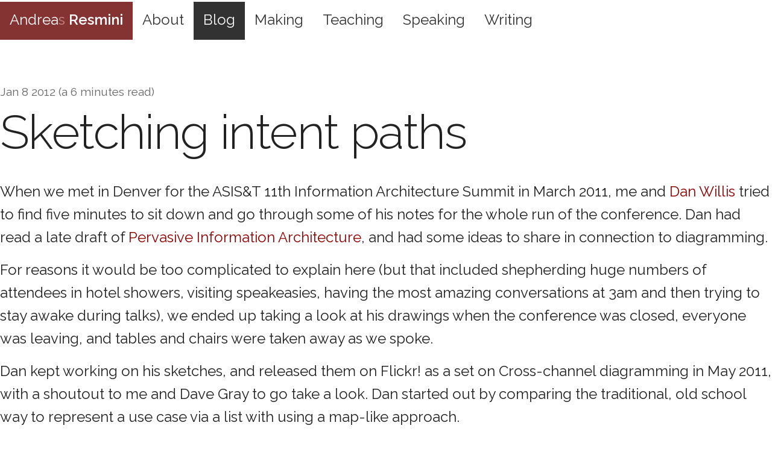

--- FILE ---
content_type: text/html; charset=UTF-8
request_url: http://andrearesmini.com/blog/sketching-intent-paths/
body_size: 6083
content:
<!DOCTYPE html>
<html lang="en">
<head>

	<!-- Basic Page Needs
	–––––––––––––––––––––––––––––––––––––––––––––––––– -->
	<meta charset="utf-8">
	<title>Andrea Resmini</title>
	<meta name="description" content="">
	<meta name="author" content="Andrea Resmini">

	<!-- Mobile Specific Metas
	–––––––––––––––––––––––––––––––––––––––––––––––––– -->
	<meta name="viewport" content="width=device-width, initial-scale=1">

	<!-- Font selection
	–––––––––––––––––––––––––––––––––––––––––––––––––– -->
	<link href="//fonts.googleapis.com/css?family=Raleway:400,300,600" rel="stylesheet" type="text/css">

	<!-- CSS
	–––––––––––––––––––––––––––––––––––––––––––––––––– -->
	<link rel="stylesheet" href="/css/normalize.css">
	<link rel="stylesheet" href="/css/skeleton.css">
	<link rel="stylesheet" href="/css/custom.css">
	<!-- print CSS 20200504 -->
	<link rel="stylesheet" href="/css/print.css" type="text/css" media="print" />
	<!-- print CSS 20200504 -->
	<!-- pageScrollIndicator CSS -->
	<link rel="stylesheet" href="/css/pageScrollIndicator.css">
	<!-- pageScrollIndicator CSS -->

	<!-- Favicon
	–––––––––––––––––––––––––––––––––––––––––––––––––– -->
	<link rel="icon" type="image/png" href="/images/favicon.png">

	<!-- PageScrollIndicator JS
	–––––––––––––––––––––––––––––––––––––––––––––––––– -->
	<script src="/js/pageScrollIndicator.js"></script>

</head>

<body>

<!-- PAGE PROGRESS (only on blog pages) -->


	<div class="page-scroll-header">
		<div class="page-scroll-indicator">
			<div class="progress"></div>
		</div>
	</div><!-- PAGE PROGRESS -->

<!-- MAIN BODY -->
	<!-- MAIN MENU -->
<div class="container menu" id="menu">
        <style>

ul.mnav {
  list-style-type: none;
  margin: 0;
  padding: 0;
  overflow: hidden;
  opacity: 0.8;
  background-color: transparent;
}

ul.mnav li {float: left;}

ul.mnav li a {
  display: inline-block;
  color: #000;
  text-align: center;
  padding: 14px 16px;
  text-decoration: none;
  transition: 0.1s;
}

ul.mnav li a:hover {background-color: #972222; color: #fff;}

ul.mnav li.icon {display: none;}

ul.mnav li a.active {background-color: #670000; color: #fff;}

@media screen and (max-width:780px) {
  ul.mnav li:not(:first-child) {display: none;}
  ul.mnav li.icon {
    float: right;
    display: inline-block;
  }
}

@media screen and (max-width:780px) {
  ul.mnav.responsive {position: relative;}
  ul.mnav.responsive li.icon {
    position: absolute;
    right: 0;
    top: 0;
  }
  ul.mnav.responsive li {
    float: none;
    display: inline;
  }
  ul.mnav.responsive li a {
    display: block;
    text-align: left;
  }
}

</style>

<script>
function myFunction() {
    var x = document.getElementById("thismnav");
    if (x.className === "mnav") {
        x.className += " responsive";
    } else {
        x.className = "mnav";
    }
}

</script>

<!-- MAIN NAV -->
	<ul class="mnav" id="thismnav">
		<li><a class="active" href="/">Andrea<span style="color: #B66;">s</span>&nbsp;<span style="font-weight: bold;">Resmini</span></a></li>

	<li><a " href="/about">About</a></li><li><a style="color: #ffff; background-color: #000;"" href="/blog">Blog</a></li><li><a " href="/making">Making</a></li><li><a " href="/teaching">Teaching</a></li><li><a " href="/speaking">Speaking</a></li><li><a " href="/writing">Writing</a></li>		<li class="icon">
			<a href="javascript:void(0);" style="font-size:15px;" onclick="myFunction()">☰</a>
		</li>
	</ul>

<!-- MAIN NAV -->

</div>
<!-- MAIN MENU -->

<!-- IMG BANNER -->
	<!-- IMG BANNER -->

<!-- MAIN CONTAINER -->
<div class="container" style="margin-top: 4%;">
	<div class="row">

	<!-- BLOG HEADER -->
	<p class="small date" style="font-size: 0.8em; margin-bottom: 0; color: #666">
		Jan 8 2012  (a 6 minutes read)	</p>
	<!-- BLOG HEADER -->

	<h1>
		Sketching intent paths
	</h1>


	<p style="text-style: italic;">
		When we met in Denver for the ASIS&T 11th Information Architecture Summit in March 2011, me and <a href="http://danwillis.com/">Dan Willis</a> tried to find five minutes to sit down and go through some of his notes for the whole run of the conference. Dan had read a late draft of <a href="http://pervasiveia.com">Pervasive Information Architecture</a>, and had some ideas to share in connection to diagramming.
	</p>

	<p>
		For reasons it would be too complicated to explain here (but that included shepherding huge numbers of attendees in hotel showers, visiting speakeasies, having the most amazing conversations at 3am and then trying to stay awake during talks), we ended up taking a look at his drawings when the conference was closed, everyone was leaving, and tables and chairs were taken away as we spoke.
	</p>

	<p>
		Dan kept working on his sketches, and released them on Flickr! as a set on Cross-channel diagramming in May 2011, with a shoutout to me and Dave Gray to go take a look.
		Dan started out by comparing the traditional, old school way to represent a use case via a list with using a map-like approach.
	</p>

	<div style="text-align: center">
		<a data-flickr-embed="true"  href="https://www.flickr.com/photos/uxcrank/5730905552/in/photostream/" title="2. Map"><img src="https://c1.staticflickr.com/3/2612/5730905552_853fb00866_b.jpg" width="1024" height="689" alt="2. Map"></a><script async src="//embedr.flickr.com/assets/client-code.js" charset="utf-8"></script>
	</div>

		As Dan correctly points out, the most interesting element in the use of a map is that it allows the anchoring of certain tasks to specific places. In other words, the map allows for a greater deal of information to be easily and unambiguously contextualized.
		From there, Dan basically jumps into a honeycomb visualization that combines tasks and channels in what he calls intents.
	</p>

	<div style="text-align: center">
		<a data-flickr-embed="true"  href="https://www.flickr.com/photos/uxcrank/5730905682/in/photostream/" title="4. Intent Paths"><img src="https://c1.staticflickr.com/3/2569/5730905682_64d49c9edb_b.jpg" width="1024" height="791" alt="4. Intent Paths"></a><script async src="//embedr.flickr.com/assets/client-code.js" charset="utf-8"></script>
	</div>


	<p>
		Intents come into two flavors: primary, always represented as being the forward choice for the user, and secondary or alternative, which complete the array of choices available. The primary intent represents the most prominent task / channel combination available, while secondary intents can be seen as the other choices. For the sake of a simple example, reading a sign in the street to orient oneself (primary) as opposed to stopping the car to ask a passer-by (secondary).
	</p>

	<p>
		Dan observes that the fact that a user might strike a happy path which moves between primary intents only, maintaining absolute focus, is decidedly unlikely. Most of the times, users will wander through any number of primary and secondary intents (and across channels), as they adapt their seeking strategies to the situation at hand. I guess we could say that, from the user's point of view, a successful cross-channel experience is one which turns all wandering paths into happy paths.
		While this is momentous, I think that the break-through intuition here is that, in Dan's words,
	</p>

        <p class="quote" style="font-style: italic; font-size: 0.9em; color: #322; padding-right: 3em; padding-left: 3em;">
		at any moment during an experience, the user has a primary intent and a set of alternative intents.
	</p>

	<p>
		What that means is that at any given step of a cross-channel experience, users face an array of graded choices, one of which, probably conforming to the principle of least effort, is the most visible / desirable and becomes primary. This resonates strongly with what me and <a href="http://lucarosati.it">Luca Rosati</a> say when we introduce resilience in the PIA book, and even more with Marcia Bates' ideas on berrypicking as a strategy for information seeking <a href="#1">[1]</a>. The interesting bit: Dan takes this one step further, and explicitly introduces the idea that this path does not live inside one medium only.
	</p>

	<p>
		In Dan's sketches, the honeycomb pattern couples each and every side of the hexagon with an intent, the touchpoint it relates to, and the channel this belongs to. The primary intent is visually represented as the one the user is facing: a more recent sketch also uses colors to highlight the difference between primary and alternative or secondary intents, and that definitely helps.
	</p>

	<p>
		Unlike the CHUBE me and Luca describe in the PIA book (a design tool centered on the design process itself), these diagrams are supposed to illustrate parts or aspects of the user journey, what we call the actor's path through the ecosystem. Specifically, they are meant to illustrate the development of this path through time, choice after choice, and through a sequence of touchpoints that might or might not reside in the same channel. From my perspective, these choices are not all equally visible, important, or desirable.
		In late July I uploaded to Flickr a sketch that tried to address one of the points I found in need of further thinking.

	<div style="text-align: center">
		<img src="/images/blog-sketching-intent-paths-01.jpg" />
	</div>

	</p>
		My main concern was that I wanted some way to visually represent the different weight carried by the different intents. Dan replied on Twitter that there was too much thinking and unnecessary complications packed in one sketch: after all, he conceived intent paths as a way to map customer journeys in cross-channel user experiences, and that is it. As he put it in three consecutive tweets:
	</p>

        <p class="quote" style="font-style: italic; font-size: 0.9em; color: #322; padding-right: 3em; padding-left: 3em; line-height: 1.4em;">
		Cool to see honeycombs redrawn by @resmini, but missing key pt: Primary intent=first person shooter - field of view matters most
		</br>
		Also, percentages to what end? It's not that kind of a party. Let yer engineer's brain to step aside for the artist brain
		</br>
		Personally, I think individual intent path is about what's possible; not about what's likely
	</p>

	<p>
		I've been thinking about these comments, tried different approaches in my work for ISET, and shared the usual flow of notes and skype chats with Luca. I think I can make an argument for the necessity of visually representing the fact that not all channels are equal at any given step in the path. Note I'm not saying that I'm advocating circles instead of hexagons, or that we need percentages spelled out. Hexagons and no numbers work much better. 
		What I'm saying is that we need to be able to visually assess the relevance of any channel at any moment in the path, as these are not the same and this has consequences on the design of the user experience.
	</p>

	<p>
		Also, I think that one expression Dan uses in those tweets is potentially misleading: field of view is really not the way to go when describing how cross-channel options present themselves to the user. Many are not 'there', in our field of view, at all. You are trying to find a restaurant, walking or driving through a part of the city you don't know, and you reach for the smartphone sitting in your pocket to check the name of a street. How is this part of your field of view? In a way, we are talking about a cognitive map that we are trying to turn self-evident, visible, yes, but I wouldn't consider the process akin to that of physical vision.
	</p>

	<p>
		Dan makes a good point there when he says that individual intent paths are about what is possible, not what is likely. But is that really what we try to capture when we diagram a cross-channel user journey? I advocate that knowing what is likely is also important: let me explain why. 
	</p>

	<p>
		I can think of two primary uses for intent paths diagramming: when analyzing an existing solution for improvements, looking for friction points or weak spots; when designing a new solution.
		In both cases, though, showing that choices are not all equal at a given step can provide important clues. Why is that touchpoint #a is more important, visible, or desirable than touhpoint #d? Is that the way we want it to be? Channels play a role in this as well.
	</p>

	<p>
		In case #1, this would be precious intelligence for understanding why something does not work as expected. It could be that some secondary intent is really acting primary in the user mental model, and that is maybe an unwanted result, for any reason. I found myself in such a situation a couple of times while working on ISET, when trying to explain to stakeholders that one specific mobile app was in need of being redesigned to get way less prominent in situations where it acting like a tricorder might actually just overload or confuse the users.
	</p>

	<p>
		In case #2, structuring channels and seams so that touchpoints reinforce each other, in context, has been so far for me the single most difficult part of a design to nail down. 
		Managing the information flow, making touchpoints collaborate, preventing them to fight for the user's attention: this is hard. 
		Visually representing their relevance provides one more tool for figuring out the puzzle.
	</p>


	<hr>

	<p>
		<a name="1">[1]</a> Bates, M. (1989). The Design of Browsing and Berrypicking Techniques for the Online Search Interface.	
	</p>

	</div>
</div>

<img style="width: 100%" src="/images/page-banner-07.jpg" />
<div class="container">
	<div class="one-half column">
		<span style="font-size: 0.8em; color: #800;">
		Page last updated: April 27 2023		</span>
		<br />
		<p style="font-size: 0.8em;">
			<!-- andrearesmini.com :: gjort är gjort -->
			andrearesmini.com :: inget d&aring;ligt v&auml;der bara d&aring;liga kl&auml;der
			<br />
			All content available under the <a href="https://creativecommons.org/licenses/by-nc-sa/4.0/deed.en">CC BY NC SA</a> license
			<br />
			2005&mdash;2025 Andrea<span style="color: #888888;">s</span> Resmini
		</p>
	</div>

	<div class="one-half column";>

		<!---<meta name="viewport" content="width=device-width, initial-scale=1">-->
		<link rel="stylesheet" href="https://cdnjs.cloudflare.com/ajax/libs/font-awesome/6.7.2/css/all.min.css">

		<style>

			.fa {
			  padding: 20px;
			  font-size: 96px;
			  width: 96px;
			  text-align: center;
			  text-decoration: none;
			  margin: 5px 2px;
			  border-radius: 50%;
			}

			.fa:hover {
			    opacity: 0.7;
			}

			.fa-facebook {
			  background: white;
			  color: black;
			}

			.fa-linkedin {
			  background: white;
			  color: black;
			}

			.fa-bluesky {
			  background: white;
			  color: black;
			}

		</style>

		<!-- Add font awesome icons -->
		<p>&nbsp;</p>
		<a href="https://linkedin.com/in/resmini" class="fa-brands fa-linkedin fa-3x"></a>
		<a href="https://bsky.app/profile/resmini.bsky.social" class="fa-brands fa-bluesky fa-3x"></a>
		<a href="https://facebook.com/andrea.resmini" class="fa-brands fa-facebook fa-3x"></a>
		<!--<a href="https://twitter.com/resmini" class="fa fa-twitter"></a>-->
		<!--<a href="#" class="fa fa-instagram"></a>-->
		<!--<a href="#" class="fa fa-flickr"></a>-->


	</div>
 </div>

<!-- END BODY -->

</body>
</html>


--- FILE ---
content_type: text/css
request_url: http://andrearesmini.com/css/custom.css
body_size: 959
content:
/* Shared
–––––––––––––––––––––––––––––––––––––––––––––––––– */
.button {
  border-radius: 100px;
}

/* Sections
–––––––––––––––––––––––––––––––––––––––––––––––––– */
.section {
  padding: 2rem 0 4rem;
}
.section-heading,
.section-description {
  margin-bottom: 1.2rem;
}

/* Imgheader
–––––––––––––––––––––––––––––––––––––––––––––––––– */
.imgheader {
  background-image: url('/images/page-banner-01.jpg');
  background-size: cover;
  color: #fff;
  margin: 0;
  padding: 0;
  padding-bottom: 1rem;
  border-bottom: 1px solid #ddd;
  text-align: center;
}

/* IMG footers */
.img-about {
  background-image: url('/images/page-banner-06.jpg');
  background-size: cover;
  color: #000000;
  margin: 0;
  padding: 0;
  padding-bottom: 1rem;
  border-bottom: 1px solid #ddd;
  text-align: center;
}

.img-making {
  background-image: url('/images/page-banner-07.jpg');
  background-size: cover;
  color: #000000;
  margin: 0;
  padding: 0;
  padding-bottom: 1rem;
  border-bottom: 1px solid #ddd;
  text-align: center;
}

/* Article
–––––––––––––––––––––––––––––––––––––––––––––––––– */
.article {
	height: auto;
	text-align: left;
	padding-bottom: 0px;
	margin-bottom: 0px;
}

/* Values
–––––––––––––––––––––––––––––––––––––––––––––––––– */
.values {
  background-image: url('/images/home-banner-01.jpg');
  background-size: cover;
  color: #fff;
  padding-bottom: 5rem;
  border-bottom: 1px solid #ddd;
  text-align: center;
}
.value-multiplier {
  margin-bottom: .5rem;
  color: #9A0000;
}
.value-multiplier h2
{
  font-size: 2rem;
}
.value-heading {
  margin-bottom: .3rem;
}
.value-description {
  opacity: .8;
  font-weight: 300;
}


/* Categories
–––––––––––––––––––––––––––––––––––––––––––––––––– */
.categories {
  background-image: url('/images/values-bg.jpg');
  background-size: cover;
  color: #fff;
}
.categories .section-description { 
  margin-bottom: 4rem;
}

/* Bigger than 550 */
@media (min-width: 550px) {
  .section {
    padding: 4rem 0 4rem;
  }
  .article {
    padding-bottom: 4rem;
    text-align: left;
    height: auto;
  }
  .article-heading {
    font-size: 2.4rem;
  }
  .imgheader { max-height: 120px;}
  .img-about { max-height: 120px;}

}

/* Bigger than 750 */
@media (min-width: 750px) {
  .article {
    height: auto;
  }
  .article-heading {
    font-size: 2.6rem;
  }
  .section {
    padding: 4rem 0 12rem;
  }
  .article {
    padding: 16rem 0 14rem;
  }
  .section-description {
    max-width: 60%;
    margin-left: auto;
    margin-right: auto;
  }
  .categories {
    padding: 15rem 0 8rem;
  }
  .imgheader { max-height: 120px;}
  .img-about { max-height: 120px;}
}

/* Bigger than 1000 */
@media (min-width: 1000px) {
  .section {
    padding: 4rem 0 12rem;
  }
  .article {
    padding: 8rem 0;
  }
  .article {
  }
  .imgheader { max-height: 160px;}
  .img-about { max-height: 160px;}
}


/* h2 h3 margins */

h2, h3 {

	margin-top: 1.4rem;
	margin-bottom: 0.4rem;

}

/* additional body classes */

.smallx {
	font-size: 0.9em;
}

.quote {
	font-style: italic;
	color: #322;
	font-size: 0.9em;
	line-height: 1.4em;
	padding: 1.2em 3em 1.2em 3em;
}

p.caption {
	font-style: italic;
	color: #322;
	text-align: center;
	font-size: 0.8em;
	line-height: 0.8em;
	padding-top: 1em;
	padding-bottom: 1.4em;
}

.tabbed-in {
	padding-right: 3em;
	padding-left: 3em;
	 }

img.center
{
	display: block;
	padding-top: 1em;
	margin-left: auto;
	margin-right: auto;	
}

img.no-caption
{
	padding-bottom: 1.8em;
}

p.premise, p.originally-published {
	color: #565656;
	font-style: italic;
	font-size: 0.8em;
	line-height: normal;
	padding-bottom: 2em;
}

/* Used with p.quote for footer images text **/
p.footer-image{
	font-size: 0.8em; 
	color: #322;

}


--- FILE ---
content_type: text/css
request_url: http://andrearesmini.com/css/pageScrollIndicator.css
body_size: 184
content:
/* Make header always stay on top */

.page-scroll-header {
  position: fixed;
  top: 0;
  z-index: 999;
  width: 100%;
}

.page-scroll-indicator {
  width: 100%;
  height: 3px;
  background-color: #fff;
}

.progress {
  width: 0%;
  height: 3px;
  background: #870000;
}


--- FILE ---
content_type: text/css
request_url: http://andrearesmini.com/css/print.css
body_size: 13
content:
# PRINT CSS



--- FILE ---
content_type: text/javascript
request_url: http://andrearesmini.com/js/pageScrollIndicator.js
body_size: 252
content:
// On scroll execute the scrollProgress function
window.onscroll = function () { scrollProgress() };

function scrollProgress() {
  var currentState = document.body.scrollTop || document.documentElement.scrollTop;
  var pageHeight = document.documentElement.scrollHeight - document.documentElement.clientHeight;
  var scrollStatePercentage = (currentState / pageHeight) * 100;
  document.querySelector(".page-scroll-indicator > .progress").style.width = scrollStatePercentage + "%";
}